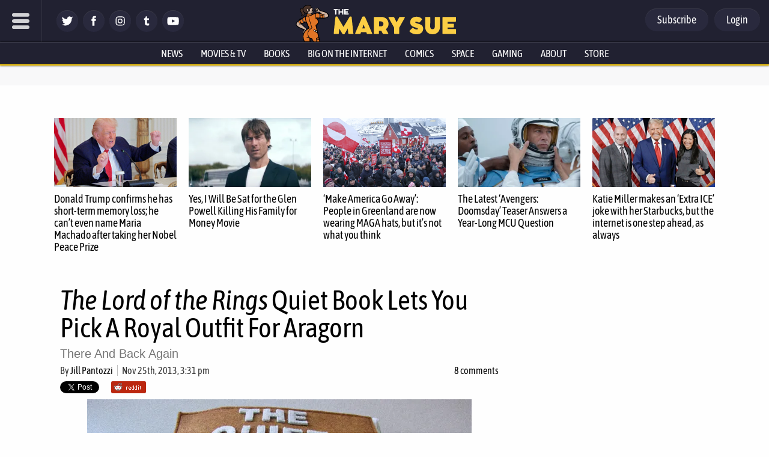

--- FILE ---
content_type: text/html; charset=utf-8
request_url: https://disqus.com/embed/comments/?base=default&f=themarysue&t_i=114312%20https%3A%2F%2Fwww.themarysue.com%2F%3Fp%3D114312&t_u=https%3A%2F%2Fwww.themarysue.com%2Flord-of-the-rings-quiet-book%2F&t_e=The%20Lord%20of%20the%20Rings%20Quiet%20Book%20Lets%20You%20Pick%20A%20Royal%20Outfit%20For%20Aragorn&t_d=Lord%20of%20the%20Rings%20Kids%20Quiet%20Book%20Craft%20%7C%20The%20Mary%20Sue&t_t=The%20Lord%20of%20the%20Rings%20Quiet%20Book%20Lets%20You%20Pick%20A%20Royal%20Outfit%20For%20Aragorn&s_o=default
body_size: 3055
content:
<!DOCTYPE html>

<html lang="en" dir="ltr" class="not-supported type-">

<head>
    <title>Disqus Comments</title>

    
    <meta name="viewport" content="width=device-width, initial-scale=1, maximum-scale=1, user-scalable=no">
    <meta http-equiv="X-UA-Compatible" content="IE=edge"/>

    <style>
        .alert--warning {
            border-radius: 3px;
            padding: 10px 15px;
            margin-bottom: 10px;
            background-color: #FFE070;
            color: #A47703;
        }

        .alert--warning a,
        .alert--warning a:hover,
        .alert--warning strong {
            color: #A47703;
            font-weight: bold;
        }

        .alert--error p,
        .alert--warning p {
            margin-top: 5px;
            margin-bottom: 5px;
        }
        
        </style>
    
    <style>
        
        html, body {
            overflow-y: auto;
            height: 100%;
        }
        

        #error {
            display: none;
        }

        .clearfix:after {
            content: "";
            display: block;
            height: 0;
            clear: both;
            visibility: hidden;
        }

        
    </style>

</head>
<body>
    

    
    <div id="error" class="alert--error">
        <p>We were unable to load Disqus. If you are a moderator please see our <a href="https://docs.disqus.com/help/83/"> troubleshooting guide</a>. </p>
    </div>

    
    <script type="text/json" id="disqus-forumData">{"session":{"canModerate":false,"audienceSyncVerified":false,"canReply":true,"mustVerify":false,"recaptchaPublicKey":"6LfHFZceAAAAAIuuLSZamKv3WEAGGTgqB_E7G7f3","mustVerifyEmail":false},"forum":{"aetBannerConfirmation":null,"founder":"7594043","twitterName":"TheMarySue","commentsLinkOne":"1 comment","guidelines":null,"disableDisqusBrandingOnPolls":false,"commentsLinkZero":"0 comments","disableDisqusBranding":true,"id":"themarysue","createdAt":"2011-02-24T18:51:09.847952","category":"Entertainment","aetBannerEnabled":false,"aetBannerTitle":null,"raw_guidelines":null,"initialCommentCount":null,"votingType":0,"daysUnapproveNewUsers":2,"installCompleted":true,"moderatorBadgeText":"","commentPolicyText":"Be excellent to each other. (New commenters automatically sent to moderation!)","aetEnabled":false,"channel":null,"sort":4,"description":"\u003cp>The geek girl's guide to the galaxy.\u003c/p>","organizationHasBadges":true,"newPolicy":true,"raw_description":"The geek girl's guide to the galaxy.","customFont":null,"language":"en","adsReviewStatus":1,"commentsPlaceholderTextEmpty":null,"daysAlive":0,"forumCategory":{"date_added":"2016-01-28T01:54:31","id":4,"name":"Entertainment"},"linkColor":null,"colorScheme":"auto","pk":"678482","commentsPlaceholderTextPopulated":null,"permissions":{},"commentPolicyLink":"https://www.themarysue.com/comment-policy/","aetBannerDescription":null,"favicon":{"permalink":"https://disqus.com/api/forums/favicons/themarysue.jpg","cache":"https://c.disquscdn.com/uploads/forums/67/8482/favicon.png"},"name":"The Mary Sue","commentsLinkMultiple":"{num} comments","settings":{"threadRatingsEnabled":false,"adsDRNativeEnabled":false,"behindClickEnabled":false,"disable3rdPartyTrackers":false,"adsVideoEnabled":false,"adsProductVideoEnabled":false,"adsPositionBottomEnabled":false,"ssoRequired":false,"contextualAiPollsEnabled":false,"unapproveLinks":false,"adsPositionRecommendationsEnabled":false,"adsEnabled":false,"adsProductLinksThumbnailsEnabled":false,"hasCustomAvatar":false,"organicDiscoveryEnabled":false,"adsProductDisplayEnabled":false,"adsProductLinksEnabled":false,"audienceSyncEnabled":false,"threadReactionsEnabled":false,"linkAffiliationEnabled":false,"adsPositionAiPollsEnabled":false,"disableSocialShare":false,"adsPositionTopEnabled":false,"adsProductStoriesEnabled":false,"sidebarEnabled":false,"adultContent":false,"allowAnonVotes":false,"gifPickerEnabled":false,"mustVerify":true,"badgesEnabled":false,"mustVerifyEmail":true,"allowAnonPost":false,"unapproveNewUsersEnabled":true,"mediaembedEnabled":false,"aiPollsEnabled":false,"userIdentityDisabled":false,"adsPositionPollEnabled":false,"discoveryLocked":true,"validateAllPosts":false,"adsSettingsLocked":true,"isVIP":false,"adsPositionInthreadEnabled":false},"organizationId":513634,"typeface":"auto","url":"http://www.themarysue.com","daysThreadAlive":0,"avatar":{"small":{"permalink":"https://disqus.com/api/forums/avatars/themarysue.jpg?size=32","cache":"//a.disquscdn.com/1763052994/images/noavatar32.png"},"large":{"permalink":"https://disqus.com/api/forums/avatars/themarysue.jpg?size=92","cache":"//a.disquscdn.com/1763052994/images/noavatar92.png"}},"signedUrl":"http://disq.us/?url=http%3A%2F%2Fwww.themarysue.com&key=GdtGOl97mWrfu-xiBk0M1A"}}</script>

    <div id="postCompatContainer"><div class="comment__wrapper"><div class="comment__name clearfix"><img class="comment__avatar" src="https://c.disquscdn.com/uploads/users/5189/1352/avatar92.jpg?1377302105" width="32" height="32" /><strong><a href="">Karina Burana</a></strong> &bull; 12 years ago
        </div><div class="comment__content"><p>I love that the only thing standing between Aragorn and kingship was his lack of attire. :p</p></div></div><div class="comment__wrapper"><div class="comment__name clearfix"><img class="comment__avatar" src="https://c.disquscdn.com/uploads/users/5456/7037/avatar92.jpg?1447086997" width="32" height="32" /><strong><a href="">Renee Carter Hall</a></strong> &bull; 12 years ago
        </div><div class="comment__content"><p>If only he'd been an emperor, it wouldn't have been a problem. :)</p></div></div><div class="comment__wrapper"><div class="comment__name clearfix"><img class="comment__avatar" src="https://c.disquscdn.com/uploads/users/5456/7037/avatar92.jpg?1447086997" width="32" height="32" /><strong><a href="">Renee Carter Hall</a></strong> &bull; 12 years ago
        </div><div class="comment__content"><p>This is both odd and delightful -- and that dress-up Aragorn is hilarious. (What sort of underwear would they have worn in Middle-earth, anyway?)<br>Also, FYI, the Star Trek link currently leads to the Doctor Who quiet book.</p></div></div><div class="comment__wrapper"><div class="comment__name clearfix"><img class="comment__avatar" src="https://c.disquscdn.com/uploads/users/1751/4993/avatar92.jpg?1564077605" width="32" height="32" /><strong><a href="">Jill Pantozzi ♿</a></strong> &bull; 12 years ago
        </div><div class="comment__content"><p>Thanks for catching that! Fixed now.</p></div></div><div class="comment__wrapper"><div class="comment__name clearfix"><img class="comment__avatar" src="https://c.disquscdn.com/uploads/users/5311/3875/avatar92.jpg?1683136021" width="32" height="32" /><strong><a href="">geekinlikeaboss</a></strong> &bull; 12 years ago
        </div><div class="comment__content"><p>I'm not seeing a Kickstarter link.</p><p>I think that needs to be posted straight away. ;D</p></div></div><div class="comment__wrapper"><div class="comment__name clearfix"><img class="comment__avatar" src="https://c.disquscdn.com/uploads/users/7782/9513/avatar92.jpg?1424091744" width="32" height="32" /><strong><a href="">Kim</a></strong> &bull; 12 years ago
        </div><div class="comment__content"><p>Please take my money!</p></div></div><div class="comment__wrapper"><div class="comment__name clearfix"><img class="comment__avatar" src="https://c.disquscdn.com/uploads/users/5015/1726/avatar92.jpg?1367977276" width="32" height="32" /><strong><a href="">Vian Lawson</a></strong> &bull; 12 years ago
        </div><div class="comment__content"><p>This.  No, actually, take my children, if I had any.  You're obviously better at this child rearing thing than I would be anyhow ...</p></div></div><div class="comment__wrapper"><div class="comment__name clearfix"><img class="comment__avatar" src="https://c.disquscdn.com/uploads/users/270/9261/avatar92.jpg?1587556644" width="32" height="32" /><strong><a href="">Cyvaris</a></strong> &bull; 12 years ago
        </div><div class="comment__content"><p>Okay...I need this.</p></div></div></div>


    <div id="fixed-content"></div>

    
        <script type="text/javascript">
          var embedv2assets = window.document.createElement('script');
          embedv2assets.src = 'https://c.disquscdn.com/embedv2/latest/embedv2.js';
          embedv2assets.async = true;

          window.document.body.appendChild(embedv2assets);
        </script>
    



    
</body>
</html>
